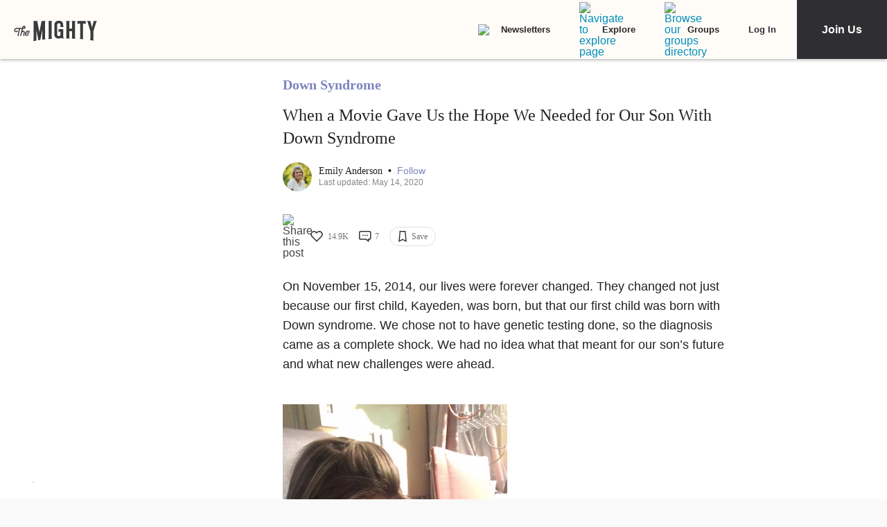

--- FILE ---
content_type: application/javascript; charset=utf-8
request_url: https://fundingchoicesmessages.google.com/f/AGSKWxUTrt5HWrM_9LDjQ-9DaZ2_94qJDWC_5eaBDq61zc8POBVoD1ml9-4LTIE4RBhGF06wWvf7AgV01Cysg0_ifqBmY1eF-zTl6bIXYnN-im92IkhY0jJYHiDNlIEJ3WyFzppgJu8H0x6VrS5G8-i_s8lxq-IVtrN_uMt2KAyTF1OULOTJk8Y9FCzpuP5o/_/ad_generator./local_ads__adnetwork._jpopunder//adview.
body_size: -1292
content:
window['6bf5a482-374d-4fb2-836d-439f7f962009'] = true;